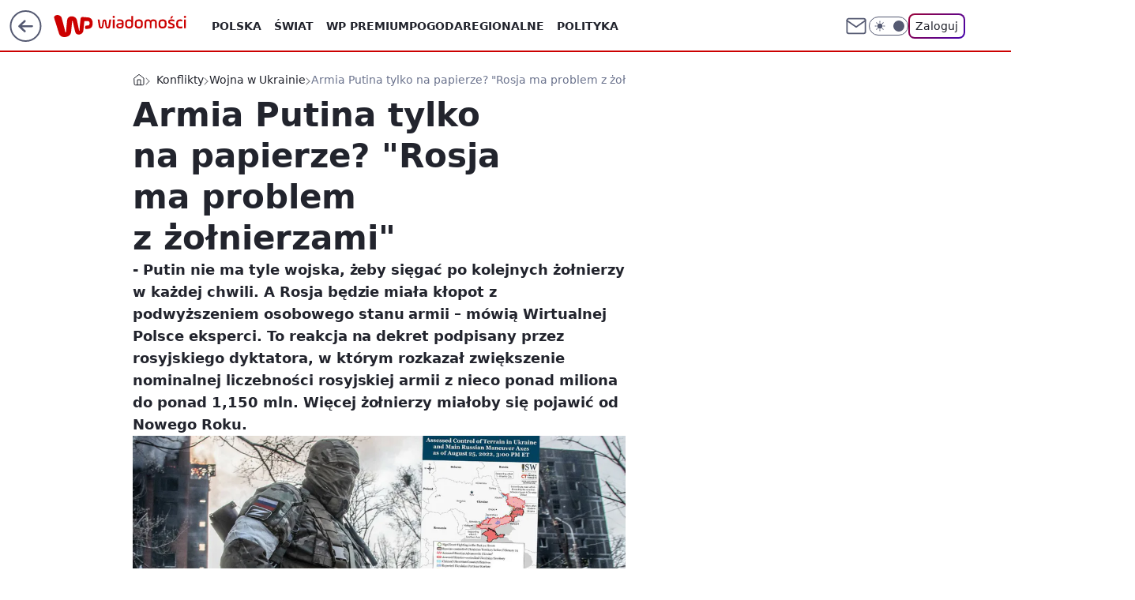

--- FILE ---
content_type: application/javascript
request_url: https://rek.www.wp.pl/gaf.js?rv=2&sn=wiadomosci&pvid=fdc2cbf3671e454918de&rekids=234730&tVersion=B&phtml=wiadomosci.wp.pl%2Farmia-putina-tylko-na-papierze-rosja-ma-problem-z-zolnierzami-6805589750172416a&abtest=adtech%7CPRGM-1047%7CA%3Badtech%7CPU-335%7CA%3Badtech%7CPRG-3468%7CB%3Badtech%7CPRGM-1036%7CD%3Badtech%7CFP-76%7CA%3Badtech%7CPRGM-1356%7CA%3Badtech%7CPRGM-1610%7CB%3Badtech%7CPRGM-1419%7CC%3Badtech%7CPRGM-1589%7CA%3Badtech%7CPRGM-1576%7CA%3Badtech%7CPRGM-1443%7CA%3Badtech%7CPRGM-1421%7CA%3Badtech%7CPRGM-1587%7CC%3Badtech%7CPRGM-1215%7CC%3Bapplication%7CDRP-1724%7CC&PWA_adbd=0&darkmode=0&highLayout=0&layout=wide&navType=navigate&cdl=0&ctype=article&ciab=IAB12-3%2CIAB-v3-386%2CIAB-v3-389%2CIAB11-4%2CIAB25-2&cuct=PK-5753&cid=6805589750172416&csystem=ncr&cdate=2022-08-26&ccategory=konflikty&REKtagi=wojna_w_ukrainie%3Barmia_rosyjska%3Bwladimir_putin%3Bdekret&vw=1280&vh=720&p1=0&spin=t4qepw4d&bcv=2
body_size: 1842
content:
t4qepw4d({"spin":"t4qepw4d","bunch":234730,"context":{"dsa":false,"minor":false,"bidRequestId":"ea08dd6e-f830-4d3f-91e1-2c1941e453e6","maConfig":{"timestamp":"2026-01-15T08:59:46.335Z"},"dfpConfig":{"timestamp":"2026-01-15T11:58:29.480Z"},"sda":[],"targeting":{"client":{},"server":{},"query":{"PWA_adbd":"0","REKtagi":"wojna_w_ukrainie;armia_rosyjska;wladimir_putin;dekret","abtest":"adtech|PRGM-1047|A;adtech|PU-335|A;adtech|PRG-3468|B;adtech|PRGM-1036|D;adtech|FP-76|A;adtech|PRGM-1356|A;adtech|PRGM-1610|B;adtech|PRGM-1419|C;adtech|PRGM-1589|A;adtech|PRGM-1576|A;adtech|PRGM-1443|A;adtech|PRGM-1421|A;adtech|PRGM-1587|C;adtech|PRGM-1215|C;application|DRP-1724|C","bcv":"2","ccategory":"konflikty","cdate":"2022-08-26","cdl":"0","ciab":"IAB12-3,IAB-v3-386,IAB-v3-389,IAB11-4,IAB25-2","cid":"6805589750172416","csystem":"ncr","ctype":"article","cuct":"PK-5753","darkmode":"0","highLayout":"0","layout":"wide","navType":"navigate","p1":"0","phtml":"wiadomosci.wp.pl/armia-putina-tylko-na-papierze-rosja-ma-problem-z-zolnierzami-6805589750172416a","pvid":"fdc2cbf3671e454918de","rekids":"234730","rv":"2","sn":"wiadomosci","spin":"t4qepw4d","tVersion":"B","vh":"720","vw":"1280"}},"directOnly":0,"geo":{"country":"840","region":"","city":""},"statid":"","mlId":"","rshsd":"10","isRobot":false,"curr":{"EUR":4.2192,"USD":3.6346,"CHF":4.5302,"GBP":4.8692},"rv":"2","status":{"advf":2,"ma":2,"ma_ads-bidder":2,"ma_cpv-bidder":2,"ma_high-cpm-bidder":2}},"slots":{"10":{"delivered":"","campaign":null,"dfpConfig":null},"11":{"delivered":"1","campaign":null,"dfpConfig":{"placement":"/89844762/Desktop_Wiadomosci.wp.pl_x11_art","roshash":"EILO","ceil":100,"sizes":[[336,280],[640,280],[300,250]],"namedSizes":["fluid"],"div":"div-gpt-ad-x11-art","targeting":{"DFPHASH":"AEHK","emptygaf":"1"},"gfp":"EILO"}},"12":{"delivered":"1","campaign":null,"dfpConfig":{"placement":"/89844762/Desktop_Wiadomosci.wp.pl_x12_art","roshash":"EILO","ceil":100,"sizes":[[336,280],[640,280],[300,250]],"namedSizes":["fluid"],"div":"div-gpt-ad-x12-art","targeting":{"DFPHASH":"AEHK","emptygaf":"1"},"gfp":"EILO"}},"13":{"delivered":"1","campaign":null,"dfpConfig":{"placement":"/89844762/Desktop_Wiadomosci.wp.pl_x13_art","roshash":"EILO","ceil":100,"sizes":[[336,280],[640,280],[300,250]],"namedSizes":["fluid"],"div":"div-gpt-ad-x13-art","targeting":{"DFPHASH":"AEHK","emptygaf":"1"},"gfp":"EILO"}},"14":{"delivered":"1","campaign":null,"dfpConfig":{"placement":"/89844762/Desktop_Wiadomosci.wp.pl_x14_art","roshash":"EILO","ceil":100,"sizes":[[336,280],[640,280],[300,250]],"namedSizes":["fluid"],"div":"div-gpt-ad-x14-art","targeting":{"DFPHASH":"AEHK","emptygaf":"1"},"gfp":"EILO"}},"15":{"delivered":"1","campaign":null,"dfpConfig":{"placement":"/89844762/Desktop_Wiadomosci.wp.pl_x15_art","roshash":"EILO","ceil":100,"sizes":[[728,90],[970,300],[950,90],[980,120],[980,90],[970,150],[970,90],[970,250],[930,180],[950,200],[750,100],[970,66],[750,200],[960,90],[970,100],[750,300],[970,200],[950,300]],"namedSizes":["fluid"],"div":"div-gpt-ad-x15-art","targeting":{"DFPHASH":"AEHK","emptygaf":"1"},"gfp":"EILO"}},"16":{"delivered":"1","campaign":null,"dfpConfig":{"placement":"/89844762/Desktop_Wiadomosci.wp.pl_x16","roshash":"EILO","ceil":100,"sizes":[[728,90],[970,300],[950,90],[980,120],[980,90],[970,150],[970,90],[970,250],[930,180],[950,200],[750,100],[970,66],[750,200],[960,90],[970,100],[750,300],[970,200],[950,300]],"namedSizes":["fluid"],"div":"div-gpt-ad-x16","targeting":{"DFPHASH":"AEHK","emptygaf":"1"},"gfp":"EILO"}},"17":{"delivered":"1","campaign":null,"dfpConfig":{"placement":"/89844762/Desktop_Wiadomosci.wp.pl_x17","roshash":"EILO","ceil":100,"sizes":[[728,90],[970,300],[950,90],[980,120],[980,90],[970,150],[970,90],[970,250],[930,180],[950,200],[750,100],[970,66],[750,200],[960,90],[970,100],[750,300],[970,200],[950,300]],"namedSizes":["fluid"],"div":"div-gpt-ad-x17","targeting":{"DFPHASH":"AEHK","emptygaf":"1"},"gfp":"EILO"}},"18":{"delivered":"1","campaign":null,"dfpConfig":{"placement":"/89844762/Desktop_Wiadomosci.wp.pl_x18","roshash":"EILO","ceil":100,"sizes":[[728,90],[970,300],[950,90],[980,120],[980,90],[970,150],[970,90],[970,250],[930,180],[950,200],[750,100],[970,66],[750,200],[960,90],[970,100],[750,300],[970,200],[950,300]],"namedSizes":["fluid"],"div":"div-gpt-ad-x18","targeting":{"DFPHASH":"AEHK","emptygaf":"1"},"gfp":"EILO"}},"19":{"delivered":"1","campaign":null,"dfpConfig":{"placement":"/89844762/Desktop_Wiadomosci.wp.pl_x19","roshash":"EILO","ceil":100,"sizes":[[728,90],[970,300],[950,90],[980,120],[980,90],[970,150],[970,90],[970,250],[930,180],[950,200],[750,100],[970,66],[750,200],[960,90],[970,100],[750,300],[970,200],[950,300]],"namedSizes":["fluid"],"div":"div-gpt-ad-x19","targeting":{"DFPHASH":"AEHK","emptygaf":"1"},"gfp":"EILO"}},"2":{"delivered":"1","campaign":null,"dfpConfig":{"placement":"/89844762/Desktop_Wiadomosci.wp.pl_x02","roshash":"FNQT","ceil":100,"sizes":[[970,300],[970,600],[750,300],[950,300],[980,600],[1920,870],[1200,600],[750,400],[960,640]],"namedSizes":["fluid"],"div":"div-gpt-ad-x02","targeting":{"DFPHASH":"BJMP","emptygaf":"1"},"gfp":"FNQT"}},"24":{"delivered":"","campaign":null,"dfpConfig":null},"25":{"delivered":"1","campaign":null,"dfpConfig":{"placement":"/89844762/Desktop_Wiadomosci.wp.pl_x25_art","roshash":"EILO","ceil":100,"sizes":[[336,280],[640,280],[300,250]],"namedSizes":["fluid"],"div":"div-gpt-ad-x25-art","targeting":{"DFPHASH":"AEHK","emptygaf":"1"},"gfp":"EILO"}},"27":{"delivered":"1","campaign":null,"dfpConfig":{"placement":"/89844762/Desktop_Wiadomosci.wp.pl_x27_art","roshash":"EILO","ceil":100,"sizes":[[160,600]],"namedSizes":["fluid"],"div":"div-gpt-ad-x27-art","targeting":{"DFPHASH":"AEHK","emptygaf":"1"},"gfp":"EILO"}},"28":{"delivered":"","campaign":null,"dfpConfig":null},"29":{"delivered":"","campaign":null,"dfpConfig":null},"3":{"delivered":"1","campaign":null,"dfpConfig":{"placement":"/89844762/Desktop_Wiadomosci.wp.pl_x03_art","roshash":"EILO","ceil":100,"sizes":[[728,90],[970,300],[950,90],[980,120],[980,90],[970,150],[970,90],[970,250],[930,180],[950,200],[750,100],[970,66],[750,200],[960,90],[970,100],[750,300],[970,200],[950,300]],"namedSizes":["fluid"],"div":"div-gpt-ad-x03-art","targeting":{"DFPHASH":"AEHK","emptygaf":"1"},"gfp":"EILO"}},"32":{"delivered":"1","campaign":null,"dfpConfig":{"placement":"/89844762/Desktop_Wiadomosci.wp.pl_x32_art","roshash":"EILO","ceil":100,"sizes":[[336,280],[640,280],[300,250]],"namedSizes":["fluid"],"div":"div-gpt-ad-x32-art","targeting":{"DFPHASH":"AEHK","emptygaf":"1"},"gfp":"EILO"}},"33":{"delivered":"1","campaign":null,"dfpConfig":{"placement":"/89844762/Desktop_Wiadomosci.wp.pl_x33_art","roshash":"EILO","ceil":100,"sizes":[[336,280],[640,280],[300,250]],"namedSizes":["fluid"],"div":"div-gpt-ad-x33-art","targeting":{"DFPHASH":"AEHK","emptygaf":"1"},"gfp":"EILO"}},"34":{"delivered":"1","campaign":null,"dfpConfig":{"placement":"/89844762/Desktop_Wiadomosci.wp.pl_x34_art","roshash":"EILO","ceil":100,"sizes":[[300,250]],"namedSizes":["fluid"],"div":"div-gpt-ad-x34-art","targeting":{"DFPHASH":"AEHK","emptygaf":"1"},"gfp":"EILO"}},"35":{"delivered":"1","campaign":null,"dfpConfig":{"placement":"/89844762/Desktop_Wiadomosci.wp.pl_x35_art","roshash":"EILO","ceil":100,"sizes":[[300,600],[300,250]],"namedSizes":["fluid"],"div":"div-gpt-ad-x35-art","targeting":{"DFPHASH":"AEHK","emptygaf":"1"},"gfp":"EILO"}},"36":{"delivered":"1","campaign":null,"dfpConfig":{"placement":"/89844762/Desktop_Wiadomosci.wp.pl_x36_art","roshash":"EILO","ceil":100,"sizes":[[300,600],[300,250]],"namedSizes":["fluid"],"div":"div-gpt-ad-x36-art","targeting":{"DFPHASH":"AEHK","emptygaf":"1"},"gfp":"EILO"}},"37":{"delivered":"1","campaign":null,"dfpConfig":{"placement":"/89844762/Desktop_Wiadomosci.wp.pl_x37_art","roshash":"EILO","ceil":100,"sizes":[[300,600],[300,250]],"namedSizes":["fluid"],"div":"div-gpt-ad-x37-art","targeting":{"DFPHASH":"AEHK","emptygaf":"1"},"gfp":"EILO"}},"40":{"delivered":"1","campaign":null,"dfpConfig":{"placement":"/89844762/Desktop_Wiadomosci.wp.pl_x40","roshash":"EJMP","ceil":100,"sizes":[[300,250]],"namedSizes":["fluid"],"div":"div-gpt-ad-x40","targeting":{"DFPHASH":"AFIL","emptygaf":"1"},"gfp":"EJMP"}},"5":{"delivered":"1","campaign":null,"dfpConfig":{"placement":"/89844762/Desktop_Wiadomosci.wp.pl_x05_art","roshash":"EILO","ceil":100,"sizes":[[336,280],[640,280],[300,250]],"namedSizes":["fluid"],"div":"div-gpt-ad-x05-art","targeting":{"DFPHASH":"AEHK","emptygaf":"1"},"gfp":"EILO"}},"50":{"delivered":"1","campaign":null,"dfpConfig":{"placement":"/89844762/Desktop_Wiadomosci.wp.pl_x50_art","roshash":"EILO","ceil":100,"sizes":[[728,90],[970,300],[950,90],[980,120],[980,90],[970,150],[970,90],[970,250],[930,180],[950,200],[750,100],[970,66],[750,200],[960,90],[970,100],[750,300],[970,200],[950,300]],"namedSizes":["fluid"],"div":"div-gpt-ad-x50-art","targeting":{"DFPHASH":"AEHK","emptygaf":"1"},"gfp":"EILO"}},"52":{"delivered":"1","campaign":null,"dfpConfig":{"placement":"/89844762/Desktop_Wiadomosci.wp.pl_x52_art","roshash":"EILO","ceil":100,"sizes":[[300,250]],"namedSizes":["fluid"],"div":"div-gpt-ad-x52-art","targeting":{"DFPHASH":"AEHK","emptygaf":"1"},"gfp":"EILO"}},"529":{"delivered":"1","campaign":null,"dfpConfig":{"placement":"/89844762/Desktop_Wiadomosci.wp.pl_x529","roshash":"EILO","ceil":100,"sizes":[[300,250]],"namedSizes":["fluid"],"div":"div-gpt-ad-x529","targeting":{"DFPHASH":"AEHK","emptygaf":"1"},"gfp":"EILO"}},"53":{"delivered":"1","campaign":null,"dfpConfig":{"placement":"/89844762/Desktop_Wiadomosci.wp.pl_x53_art","roshash":"EILO","ceil":100,"sizes":[[728,90],[970,300],[950,90],[980,120],[980,90],[970,150],[970,600],[970,90],[970,250],[930,180],[950,200],[750,100],[970,66],[750,200],[960,90],[970,100],[750,300],[970,200],[940,600]],"namedSizes":["fluid"],"div":"div-gpt-ad-x53-art","targeting":{"DFPHASH":"AEHK","emptygaf":"1"},"gfp":"EILO"}},"531":{"delivered":"1","campaign":null,"dfpConfig":{"placement":"/89844762/Desktop_Wiadomosci.wp.pl_x531","roshash":"EILO","ceil":100,"sizes":[[300,250]],"namedSizes":["fluid"],"div":"div-gpt-ad-x531","targeting":{"DFPHASH":"AEHK","emptygaf":"1"},"gfp":"EILO"}},"541":{"delivered":"1","campaign":null,"dfpConfig":{"placement":"/89844762/Desktop_Wiadomosci.wp.pl_x541_art","roshash":"EILO","ceil":100,"sizes":[[300,600],[300,250]],"namedSizes":["fluid"],"div":"div-gpt-ad-x541-art","targeting":{"DFPHASH":"AEHK","emptygaf":"1"},"gfp":"EILO"}},"59":{"delivered":"1","campaign":null,"dfpConfig":{"placement":"/89844762/Desktop_Wiadomosci.wp.pl_x59_art","roshash":"EILO","ceil":100,"sizes":[[300,600],[300,250]],"namedSizes":["fluid"],"div":"div-gpt-ad-x59-art","targeting":{"DFPHASH":"AEHK","emptygaf":"1"},"gfp":"EILO"}},"6":{"delivered":"","campaign":null,"dfpConfig":null},"61":{"delivered":"1","campaign":null,"dfpConfig":{"placement":"/89844762/Desktop_Wiadomosci.wp.pl_x61_art","roshash":"EILO","ceil":100,"sizes":[[300,250]],"namedSizes":["fluid"],"div":"div-gpt-ad-x61-art","targeting":{"DFPHASH":"AEHK","emptygaf":"1"},"gfp":"EILO"}},"62":{"delivered":"","campaign":null,"dfpConfig":null},"67":{"delivered":"1","campaign":null,"dfpConfig":{"placement":"/89844762/Desktop_Wiadomosci.wp.pl_x67_art","roshash":"EILO","ceil":100,"sizes":[[300,50]],"namedSizes":["fluid"],"div":"div-gpt-ad-x67-art","targeting":{"DFPHASH":"AEHK","emptygaf":"1"},"gfp":"EILO"}},"7":{"delivered":"","campaign":null,"dfpConfig":null},"70":{"delivered":"1","campaign":null,"dfpConfig":{"placement":"/89844762/Desktop_Wiadomosci.wp.pl_x70_art","roshash":"EILO","ceil":100,"sizes":[[728,90],[970,300],[950,90],[980,120],[980,90],[970,150],[970,90],[970,250],[930,180],[950,200],[750,100],[970,66],[750,200],[960,90],[970,100],[750,300],[970,200],[950,300]],"namedSizes":["fluid"],"div":"div-gpt-ad-x70-art","targeting":{"DFPHASH":"AEHK","emptygaf":"1"},"gfp":"EILO"}},"716":{"delivered":"","campaign":null,"dfpConfig":null},"717":{"delivered":"","campaign":null,"dfpConfig":null},"72":{"delivered":"1","campaign":null,"dfpConfig":{"placement":"/89844762/Desktop_Wiadomosci.wp.pl_x72_art","roshash":"EILO","ceil":100,"sizes":[[300,250]],"namedSizes":["fluid"],"div":"div-gpt-ad-x72-art","targeting":{"DFPHASH":"AEHK","emptygaf":"1"},"gfp":"EILO"}},"79":{"delivered":"1","campaign":null,"dfpConfig":{"placement":"/89844762/Desktop_Wiadomosci.wp.pl_x79_art","roshash":"EILO","ceil":100,"sizes":[[300,600],[300,250]],"namedSizes":["fluid"],"div":"div-gpt-ad-x79-art","targeting":{"DFPHASH":"AEHK","emptygaf":"1"},"gfp":"EILO"}},"8":{"delivered":"","campaign":null,"dfpConfig":null},"80":{"delivered":"1","campaign":null,"dfpConfig":{"placement":"/89844762/Desktop_Wiadomosci.wp.pl_x80_art","roshash":"EILO","ceil":100,"sizes":[[1,1]],"namedSizes":["fluid"],"div":"div-gpt-ad-x80-art","isNative":1,"targeting":{"DFPHASH":"AEHK","emptygaf":"1"},"gfp":"EILO"}},"800":{"delivered":"","campaign":null,"dfpConfig":null},"81":{"delivered":"1","campaign":null,"dfpConfig":{"placement":"/89844762/Desktop_Wiadomosci.wp.pl_x81_art","roshash":"EILO","ceil":100,"sizes":[[1,1]],"namedSizes":["fluid"],"div":"div-gpt-ad-x81-art","isNative":1,"targeting":{"DFPHASH":"AEHK","emptygaf":"1"},"gfp":"EILO"}},"810":{"delivered":"","campaign":null,"dfpConfig":null},"811":{"delivered":"","campaign":null,"dfpConfig":null},"812":{"delivered":"","campaign":null,"dfpConfig":null},"813":{"delivered":"","campaign":null,"dfpConfig":null},"814":{"delivered":"","campaign":null,"dfpConfig":null},"815":{"delivered":"","campaign":null,"dfpConfig":null},"816":{"delivered":"","campaign":null,"dfpConfig":null},"817":{"delivered":"","campaign":null,"dfpConfig":null},"82":{"delivered":"1","campaign":null,"dfpConfig":{"placement":"/89844762/Desktop_Wiadomosci.wp.pl_x82_art","roshash":"EHPS","ceil":100,"sizes":[[1,1]],"namedSizes":["fluid"],"div":"div-gpt-ad-x82-art","isNative":1,"targeting":{"DFPHASH":"ADLO","emptygaf":"1"},"gfp":"EHPS"}},"83":{"delivered":"1","campaign":null,"dfpConfig":{"placement":"/89844762/Desktop_Wiadomosci.wp.pl_x83_art","roshash":"EHPS","ceil":100,"sizes":[[1,1]],"namedSizes":["fluid"],"div":"div-gpt-ad-x83-art","isNative":1,"targeting":{"DFPHASH":"ADLO","emptygaf":"1"},"gfp":"EHPS"}},"840":{"delivered":"","campaign":null,"dfpConfig":null},"841":{"delivered":"","campaign":null,"dfpConfig":null},"842":{"delivered":"","campaign":null,"dfpConfig":null},"843":{"delivered":"","campaign":null,"dfpConfig":null},"89":{"delivered":"","campaign":null,"dfpConfig":null},"90":{"delivered":"1","campaign":null,"dfpConfig":{"placement":"/89844762/Desktop_Wiadomosci.wp.pl_x90_art","roshash":"EILO","ceil":100,"sizes":[[728,90],[970,300],[950,90],[980,120],[980,90],[970,150],[970,90],[970,250],[930,180],[950,200],[750,100],[970,66],[750,200],[960,90],[970,100],[750,300],[970,200],[950,300]],"namedSizes":["fluid"],"div":"div-gpt-ad-x90-art","targeting":{"DFPHASH":"AEHK","emptygaf":"1"},"gfp":"EILO"}},"92":{"delivered":"1","campaign":null,"dfpConfig":{"placement":"/89844762/Desktop_Wiadomosci.wp.pl_x92_art","roshash":"EILO","ceil":100,"sizes":[[300,250]],"namedSizes":["fluid"],"div":"div-gpt-ad-x92-art","targeting":{"DFPHASH":"AEHK","emptygaf":"1"},"gfp":"EILO"}},"93":{"delivered":"1","campaign":null,"dfpConfig":{"placement":"/89844762/Desktop_Wiadomosci.wp.pl_x93_art","roshash":"EILO","ceil":100,"sizes":[[300,600],[300,250]],"namedSizes":["fluid"],"div":"div-gpt-ad-x93-art","targeting":{"DFPHASH":"AEHK","emptygaf":"1"},"gfp":"EILO"}},"94":{"delivered":"1","campaign":null,"dfpConfig":{"placement":"/89844762/Desktop_Wiadomosci.wp.pl_x94_art","roshash":"EILO","ceil":100,"sizes":[[300,600],[300,250]],"namedSizes":["fluid"],"div":"div-gpt-ad-x94-art","targeting":{"DFPHASH":"AEHK","emptygaf":"1"},"gfp":"EILO"}},"95":{"delivered":"1","campaign":null,"dfpConfig":{"placement":"/89844762/Desktop_Wiadomosci.wp.pl_x95_art","roshash":"EILO","ceil":100,"sizes":[[300,600],[300,250]],"namedSizes":["fluid"],"div":"div-gpt-ad-x95-art","targeting":{"DFPHASH":"AEHK","emptygaf":"1"},"gfp":"EILO"}},"99":{"delivered":"1","campaign":null,"dfpConfig":{"placement":"/89844762/Desktop_Wiadomosci.wp.pl_x99_art","roshash":"EILO","ceil":100,"sizes":[[300,600],[300,250]],"namedSizes":["fluid"],"div":"div-gpt-ad-x99-art","targeting":{"DFPHASH":"AEHK","emptygaf":"1"},"gfp":"EILO"}}},"bdd":{}});